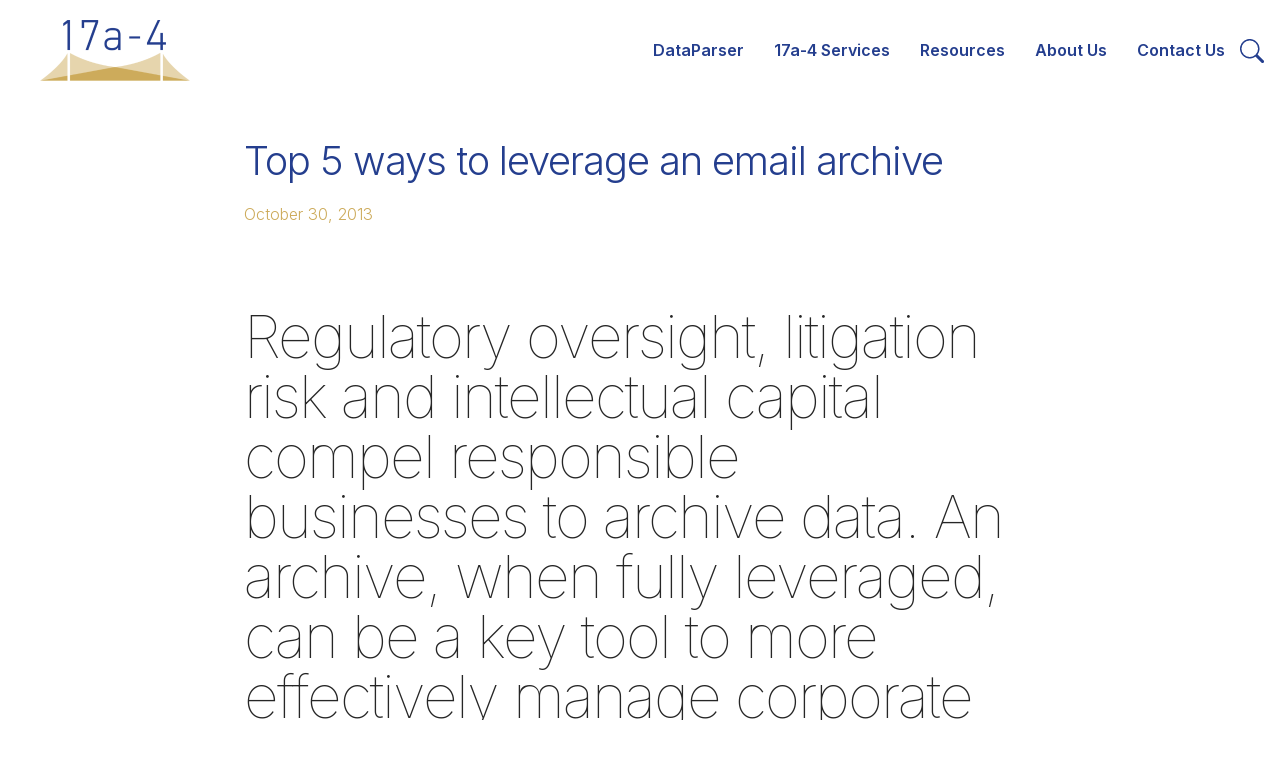

--- FILE ---
content_type: text/html; charset=UTF-8
request_url: https://www.17a-4.com/2013/10/30/top-5-ways-leverage-archive/
body_size: 15015
content:
<!doctype html>
<html lang="en">
<head>
	<meta charset="utf-8">
	<title>Top 5 ways to leverage an email archive - 17a-4 llc / e-Dis.co</title>
	<meta http-equiv="X-UA-Compatible" content="IE=edge,chrome=1">
	<meta name="viewport" content="width=device-width, initial-scale=1">
	<link rel="preconnect" href="https://fonts.googleapis.com">
	<link rel="preconnect" href="https://fonts.gstatic.com" crossorigin>
	<link rel="stylesheet" href="https://fonts.googleapis.com/css2?family=Inter:wght@100;300;600&display=swap">
	<link rel="preconnect" href="https://unpkg.com">
	<link rel="stylesheet" href="https://unpkg.com/swiper@7/swiper-bundle.min.css">
  <link rel="stylesheet" href="https://www.17a-4.com/wp-content/themes/seventeenafour/css/global.css">
  <link rel="apple-touch-icon" sizes="180x180" href="/apple-touch-icon.png">
	<link rel="icon" type="image/png" sizes="32x32" href="/favicon-32x32.png">
	<link rel="icon" type="image/png" sizes="16x16" href="/favicon-16x16.png">
	<link rel="manifest" href="/site.webmanifest">
	<meta name='robots' content='index, follow, max-image-preview:large, max-snippet:-1, max-video-preview:-1' />
<script id="cookie-law-info-gcm-var-js">
var _ckyGcm = {"status":true,"default_settings":[{"analytics":"denied","advertisement":"denied","functional":"denied","necessary":"granted","ad_user_data":"denied","ad_personalization":"denied","regions":"All"}],"wait_for_update":2000,"url_passthrough":false,"ads_data_redaction":false}</script>
<script id="cookie-law-info-gcm-js" type="text/javascript" src="https://www.17a-4.com/wp-content/plugins/cookie-law-info/lite/frontend/js/gcm.min.js"></script> <script id="cookieyes" type="text/javascript" src="https://cdn-cookieyes.com/client_data/9dbe923200dc7e8a32bb6631/script.js"></script>
	<!-- This site is optimized with the Yoast SEO plugin v26.8 - https://yoast.com/product/yoast-seo-wordpress/ -->
	<meta name="description" content="Top 5 Ways to leverage an email archive" />
	<link rel="canonical" href="https://www.17a-4.com/2013/10/30/top-5-ways-leverage-archive/" />
	<meta property="og:locale" content="en_US" />
	<meta property="og:type" content="article" />
	<meta property="og:title" content="Top 5 ways to leverage an email archive - 17a-4 llc / e-Dis.co" />
	<meta property="og:description" content="Top 5 Ways to leverage an email archive" />
	<meta property="og:url" content="https://www.17a-4.com/2013/10/30/top-5-ways-leverage-archive/" />
	<meta property="og:site_name" content="17a-4 LLC" />
	<meta property="article:published_time" content="2013-10-30T00:00:00+00:00" />
	<meta property="og:image" content="https://www.17a-4.com/wp-content/uploads/2022/11/17a-4-llc-logo-full-color-rgb-800px@300ppi-1.png" />
	<meta property="og:image:width" content="800" />
	<meta property="og:image:height" content="324" />
	<meta property="og:image:type" content="image/png" />
	<meta name="author" content="ggeiger" />
	<meta name="twitter:card" content="summary_large_image" />
	<meta name="twitter:creator" content="@17a4llc" />
	<meta name="twitter:site" content="@17a4llc" />
	<meta name="twitter:label1" content="Written by" />
	<meta name="twitter:data1" content="ggeiger" />
	<meta name="twitter:label2" content="Est. reading time" />
	<meta name="twitter:data2" content="3 minutes" />
	<script type="application/ld+json" class="yoast-schema-graph">{"@context":"https://schema.org","@graph":[{"@type":"Article","@id":"https://www.17a-4.com/2013/10/30/top-5-ways-leverage-archive/#article","isPartOf":{"@id":"https://www.17a-4.com/2013/10/30/top-5-ways-leverage-archive/"},"author":{"name":"ggeiger","@id":"https://www.17a-4.com/#/schema/person/9de8b85cd663dcca376d60f351f3aaf5"},"headline":"Top 5 ways to leverage an email archive","datePublished":"2013-10-30T00:00:00+00:00","mainEntityOfPage":{"@id":"https://www.17a-4.com/2013/10/30/top-5-ways-leverage-archive/"},"wordCount":554,"publisher":{"@id":"https://www.17a-4.com/#organization"},"articleSection":["Blog"],"inLanguage":"en-US"},{"@type":"WebPage","@id":"https://www.17a-4.com/2013/10/30/top-5-ways-leverage-archive/","url":"https://www.17a-4.com/2013/10/30/top-5-ways-leverage-archive/","name":"Top 5 ways to leverage an email archive - 17a-4 llc / e-Dis.co","isPartOf":{"@id":"https://www.17a-4.com/#website"},"datePublished":"2013-10-30T00:00:00+00:00","description":"Top 5 Ways to leverage an email archive","breadcrumb":{"@id":"https://www.17a-4.com/2013/10/30/top-5-ways-leverage-archive/#breadcrumb"},"inLanguage":"en-US","potentialAction":[{"@type":"ReadAction","target":["https://www.17a-4.com/2013/10/30/top-5-ways-leverage-archive/"]}]},{"@type":"BreadcrumbList","@id":"https://www.17a-4.com/2013/10/30/top-5-ways-leverage-archive/#breadcrumb","itemListElement":[{"@type":"ListItem","position":1,"name":"Home","item":"https://www.17a-4.com/"},{"@type":"ListItem","position":2,"name":"News","item":"https://www.17a-4.com/blog/"},{"@type":"ListItem","position":3,"name":"Top 5 ways to leverage an email archive"}]},{"@type":"WebSite","@id":"https://www.17a-4.com/#website","url":"https://www.17a-4.com/","name":"17a-4 LLC","description":"","publisher":{"@id":"https://www.17a-4.com/#organization"},"potentialAction":[{"@type":"SearchAction","target":{"@type":"EntryPoint","urlTemplate":"https://www.17a-4.com/?s={search_term_string}"},"query-input":{"@type":"PropertyValueSpecification","valueRequired":true,"valueName":"search_term_string"}}],"inLanguage":"en-US"},{"@type":"Organization","@id":"https://www.17a-4.com/#organization","name":"17a-4 LLC","url":"https://www.17a-4.com/","logo":{"@type":"ImageObject","inLanguage":"en-US","@id":"https://www.17a-4.com/#/schema/logo/image/","url":"https://www.17a-4.com/wp-content/uploads/2025/05/dataparser-logo-mark-full-color-rgb-800px@300ppi.png","contentUrl":"https://www.17a-4.com/wp-content/uploads/2025/05/dataparser-logo-mark-full-color-rgb-800px@300ppi.png","width":800,"height":800,"caption":"17a-4 LLC"},"image":{"@id":"https://www.17a-4.com/#/schema/logo/image/"},"sameAs":["https://x.com/17a4llc","https://www.linkedin.com/company/17a-4/"]},{"@type":"Person","@id":"https://www.17a-4.com/#/schema/person/9de8b85cd663dcca376d60f351f3aaf5","name":"ggeiger","sameAs":["https://www.17a-4.com"],"url":"https://www.17a-4.com/author/ggeiger/"}]}</script>
	<!-- / Yoast SEO plugin. -->


<link rel='dns-prefetch' href='//code.jquery.com' />
<link rel="alternate" title="oEmbed (JSON)" type="application/json+oembed" href="https://www.17a-4.com/wp-json/oembed/1.0/embed?url=https%3A%2F%2Fwww.17a-4.com%2F2013%2F10%2F30%2Ftop-5-ways-leverage-archive%2F" />
<link rel="alternate" title="oEmbed (XML)" type="text/xml+oembed" href="https://www.17a-4.com/wp-json/oembed/1.0/embed?url=https%3A%2F%2Fwww.17a-4.com%2F2013%2F10%2F30%2Ftop-5-ways-leverage-archive%2F&#038;format=xml" />
<style id='wp-img-auto-sizes-contain-inline-css' type='text/css'>
img:is([sizes=auto i],[sizes^="auto," i]){contain-intrinsic-size:3000px 1500px}
/*# sourceURL=wp-img-auto-sizes-contain-inline-css */
</style>
<style id='wp-block-library-inline-css' type='text/css'>
:root{--wp-block-synced-color:#7a00df;--wp-block-synced-color--rgb:122,0,223;--wp-bound-block-color:var(--wp-block-synced-color);--wp-editor-canvas-background:#ddd;--wp-admin-theme-color:#007cba;--wp-admin-theme-color--rgb:0,124,186;--wp-admin-theme-color-darker-10:#006ba1;--wp-admin-theme-color-darker-10--rgb:0,107,160.5;--wp-admin-theme-color-darker-20:#005a87;--wp-admin-theme-color-darker-20--rgb:0,90,135;--wp-admin-border-width-focus:2px}@media (min-resolution:192dpi){:root{--wp-admin-border-width-focus:1.5px}}.wp-element-button{cursor:pointer}:root .has-very-light-gray-background-color{background-color:#eee}:root .has-very-dark-gray-background-color{background-color:#313131}:root .has-very-light-gray-color{color:#eee}:root .has-very-dark-gray-color{color:#313131}:root .has-vivid-green-cyan-to-vivid-cyan-blue-gradient-background{background:linear-gradient(135deg,#00d084,#0693e3)}:root .has-purple-crush-gradient-background{background:linear-gradient(135deg,#34e2e4,#4721fb 50%,#ab1dfe)}:root .has-hazy-dawn-gradient-background{background:linear-gradient(135deg,#faaca8,#dad0ec)}:root .has-subdued-olive-gradient-background{background:linear-gradient(135deg,#fafae1,#67a671)}:root .has-atomic-cream-gradient-background{background:linear-gradient(135deg,#fdd79a,#004a59)}:root .has-nightshade-gradient-background{background:linear-gradient(135deg,#330968,#31cdcf)}:root .has-midnight-gradient-background{background:linear-gradient(135deg,#020381,#2874fc)}:root{--wp--preset--font-size--normal:16px;--wp--preset--font-size--huge:42px}.has-regular-font-size{font-size:1em}.has-larger-font-size{font-size:2.625em}.has-normal-font-size{font-size:var(--wp--preset--font-size--normal)}.has-huge-font-size{font-size:var(--wp--preset--font-size--huge)}.has-text-align-center{text-align:center}.has-text-align-left{text-align:left}.has-text-align-right{text-align:right}.has-fit-text{white-space:nowrap!important}#end-resizable-editor-section{display:none}.aligncenter{clear:both}.items-justified-left{justify-content:flex-start}.items-justified-center{justify-content:center}.items-justified-right{justify-content:flex-end}.items-justified-space-between{justify-content:space-between}.screen-reader-text{border:0;clip-path:inset(50%);height:1px;margin:-1px;overflow:hidden;padding:0;position:absolute;width:1px;word-wrap:normal!important}.screen-reader-text:focus{background-color:#ddd;clip-path:none;color:#444;display:block;font-size:1em;height:auto;left:5px;line-height:normal;padding:15px 23px 14px;text-decoration:none;top:5px;width:auto;z-index:100000}html :where(.has-border-color){border-style:solid}html :where([style*=border-top-color]){border-top-style:solid}html :where([style*=border-right-color]){border-right-style:solid}html :where([style*=border-bottom-color]){border-bottom-style:solid}html :where([style*=border-left-color]){border-left-style:solid}html :where([style*=border-width]){border-style:solid}html :where([style*=border-top-width]){border-top-style:solid}html :where([style*=border-right-width]){border-right-style:solid}html :where([style*=border-bottom-width]){border-bottom-style:solid}html :where([style*=border-left-width]){border-left-style:solid}html :where(img[class*=wp-image-]){height:auto;max-width:100%}:where(figure){margin:0 0 1em}html :where(.is-position-sticky){--wp-admin--admin-bar--position-offset:var(--wp-admin--admin-bar--height,0px)}@media screen and (max-width:600px){html :where(.is-position-sticky){--wp-admin--admin-bar--position-offset:0px}}

/*# sourceURL=wp-block-library-inline-css */
</style><style id='global-styles-inline-css' type='text/css'>
:root{--wp--preset--aspect-ratio--square: 1;--wp--preset--aspect-ratio--4-3: 4/3;--wp--preset--aspect-ratio--3-4: 3/4;--wp--preset--aspect-ratio--3-2: 3/2;--wp--preset--aspect-ratio--2-3: 2/3;--wp--preset--aspect-ratio--16-9: 16/9;--wp--preset--aspect-ratio--9-16: 9/16;--wp--preset--color--black: #000000;--wp--preset--color--cyan-bluish-gray: #abb8c3;--wp--preset--color--white: #ffffff;--wp--preset--color--pale-pink: #f78da7;--wp--preset--color--vivid-red: #cf2e2e;--wp--preset--color--luminous-vivid-orange: #ff6900;--wp--preset--color--luminous-vivid-amber: #fcb900;--wp--preset--color--light-green-cyan: #7bdcb5;--wp--preset--color--vivid-green-cyan: #00d084;--wp--preset--color--pale-cyan-blue: #8ed1fc;--wp--preset--color--vivid-cyan-blue: #0693e3;--wp--preset--color--vivid-purple: #9b51e0;--wp--preset--gradient--vivid-cyan-blue-to-vivid-purple: linear-gradient(135deg,rgb(6,147,227) 0%,rgb(155,81,224) 100%);--wp--preset--gradient--light-green-cyan-to-vivid-green-cyan: linear-gradient(135deg,rgb(122,220,180) 0%,rgb(0,208,130) 100%);--wp--preset--gradient--luminous-vivid-amber-to-luminous-vivid-orange: linear-gradient(135deg,rgb(252,185,0) 0%,rgb(255,105,0) 100%);--wp--preset--gradient--luminous-vivid-orange-to-vivid-red: linear-gradient(135deg,rgb(255,105,0) 0%,rgb(207,46,46) 100%);--wp--preset--gradient--very-light-gray-to-cyan-bluish-gray: linear-gradient(135deg,rgb(238,238,238) 0%,rgb(169,184,195) 100%);--wp--preset--gradient--cool-to-warm-spectrum: linear-gradient(135deg,rgb(74,234,220) 0%,rgb(151,120,209) 20%,rgb(207,42,186) 40%,rgb(238,44,130) 60%,rgb(251,105,98) 80%,rgb(254,248,76) 100%);--wp--preset--gradient--blush-light-purple: linear-gradient(135deg,rgb(255,206,236) 0%,rgb(152,150,240) 100%);--wp--preset--gradient--blush-bordeaux: linear-gradient(135deg,rgb(254,205,165) 0%,rgb(254,45,45) 50%,rgb(107,0,62) 100%);--wp--preset--gradient--luminous-dusk: linear-gradient(135deg,rgb(255,203,112) 0%,rgb(199,81,192) 50%,rgb(65,88,208) 100%);--wp--preset--gradient--pale-ocean: linear-gradient(135deg,rgb(255,245,203) 0%,rgb(182,227,212) 50%,rgb(51,167,181) 100%);--wp--preset--gradient--electric-grass: linear-gradient(135deg,rgb(202,248,128) 0%,rgb(113,206,126) 100%);--wp--preset--gradient--midnight: linear-gradient(135deg,rgb(2,3,129) 0%,rgb(40,116,252) 100%);--wp--preset--font-size--small: 13px;--wp--preset--font-size--medium: 20px;--wp--preset--font-size--large: 36px;--wp--preset--font-size--x-large: 42px;--wp--preset--spacing--20: 0.44rem;--wp--preset--spacing--30: 0.67rem;--wp--preset--spacing--40: 1rem;--wp--preset--spacing--50: 1.5rem;--wp--preset--spacing--60: 2.25rem;--wp--preset--spacing--70: 3.38rem;--wp--preset--spacing--80: 5.06rem;--wp--preset--shadow--natural: 6px 6px 9px rgba(0, 0, 0, 0.2);--wp--preset--shadow--deep: 12px 12px 50px rgba(0, 0, 0, 0.4);--wp--preset--shadow--sharp: 6px 6px 0px rgba(0, 0, 0, 0.2);--wp--preset--shadow--outlined: 6px 6px 0px -3px rgb(255, 255, 255), 6px 6px rgb(0, 0, 0);--wp--preset--shadow--crisp: 6px 6px 0px rgb(0, 0, 0);}:where(.is-layout-flex){gap: 0.5em;}:where(.is-layout-grid){gap: 0.5em;}body .is-layout-flex{display: flex;}.is-layout-flex{flex-wrap: wrap;align-items: center;}.is-layout-flex > :is(*, div){margin: 0;}body .is-layout-grid{display: grid;}.is-layout-grid > :is(*, div){margin: 0;}:where(.wp-block-columns.is-layout-flex){gap: 2em;}:where(.wp-block-columns.is-layout-grid){gap: 2em;}:where(.wp-block-post-template.is-layout-flex){gap: 1.25em;}:where(.wp-block-post-template.is-layout-grid){gap: 1.25em;}.has-black-color{color: var(--wp--preset--color--black) !important;}.has-cyan-bluish-gray-color{color: var(--wp--preset--color--cyan-bluish-gray) !important;}.has-white-color{color: var(--wp--preset--color--white) !important;}.has-pale-pink-color{color: var(--wp--preset--color--pale-pink) !important;}.has-vivid-red-color{color: var(--wp--preset--color--vivid-red) !important;}.has-luminous-vivid-orange-color{color: var(--wp--preset--color--luminous-vivid-orange) !important;}.has-luminous-vivid-amber-color{color: var(--wp--preset--color--luminous-vivid-amber) !important;}.has-light-green-cyan-color{color: var(--wp--preset--color--light-green-cyan) !important;}.has-vivid-green-cyan-color{color: var(--wp--preset--color--vivid-green-cyan) !important;}.has-pale-cyan-blue-color{color: var(--wp--preset--color--pale-cyan-blue) !important;}.has-vivid-cyan-blue-color{color: var(--wp--preset--color--vivid-cyan-blue) !important;}.has-vivid-purple-color{color: var(--wp--preset--color--vivid-purple) !important;}.has-black-background-color{background-color: var(--wp--preset--color--black) !important;}.has-cyan-bluish-gray-background-color{background-color: var(--wp--preset--color--cyan-bluish-gray) !important;}.has-white-background-color{background-color: var(--wp--preset--color--white) !important;}.has-pale-pink-background-color{background-color: var(--wp--preset--color--pale-pink) !important;}.has-vivid-red-background-color{background-color: var(--wp--preset--color--vivid-red) !important;}.has-luminous-vivid-orange-background-color{background-color: var(--wp--preset--color--luminous-vivid-orange) !important;}.has-luminous-vivid-amber-background-color{background-color: var(--wp--preset--color--luminous-vivid-amber) !important;}.has-light-green-cyan-background-color{background-color: var(--wp--preset--color--light-green-cyan) !important;}.has-vivid-green-cyan-background-color{background-color: var(--wp--preset--color--vivid-green-cyan) !important;}.has-pale-cyan-blue-background-color{background-color: var(--wp--preset--color--pale-cyan-blue) !important;}.has-vivid-cyan-blue-background-color{background-color: var(--wp--preset--color--vivid-cyan-blue) !important;}.has-vivid-purple-background-color{background-color: var(--wp--preset--color--vivid-purple) !important;}.has-black-border-color{border-color: var(--wp--preset--color--black) !important;}.has-cyan-bluish-gray-border-color{border-color: var(--wp--preset--color--cyan-bluish-gray) !important;}.has-white-border-color{border-color: var(--wp--preset--color--white) !important;}.has-pale-pink-border-color{border-color: var(--wp--preset--color--pale-pink) !important;}.has-vivid-red-border-color{border-color: var(--wp--preset--color--vivid-red) !important;}.has-luminous-vivid-orange-border-color{border-color: var(--wp--preset--color--luminous-vivid-orange) !important;}.has-luminous-vivid-amber-border-color{border-color: var(--wp--preset--color--luminous-vivid-amber) !important;}.has-light-green-cyan-border-color{border-color: var(--wp--preset--color--light-green-cyan) !important;}.has-vivid-green-cyan-border-color{border-color: var(--wp--preset--color--vivid-green-cyan) !important;}.has-pale-cyan-blue-border-color{border-color: var(--wp--preset--color--pale-cyan-blue) !important;}.has-vivid-cyan-blue-border-color{border-color: var(--wp--preset--color--vivid-cyan-blue) !important;}.has-vivid-purple-border-color{border-color: var(--wp--preset--color--vivid-purple) !important;}.has-vivid-cyan-blue-to-vivid-purple-gradient-background{background: var(--wp--preset--gradient--vivid-cyan-blue-to-vivid-purple) !important;}.has-light-green-cyan-to-vivid-green-cyan-gradient-background{background: var(--wp--preset--gradient--light-green-cyan-to-vivid-green-cyan) !important;}.has-luminous-vivid-amber-to-luminous-vivid-orange-gradient-background{background: var(--wp--preset--gradient--luminous-vivid-amber-to-luminous-vivid-orange) !important;}.has-luminous-vivid-orange-to-vivid-red-gradient-background{background: var(--wp--preset--gradient--luminous-vivid-orange-to-vivid-red) !important;}.has-very-light-gray-to-cyan-bluish-gray-gradient-background{background: var(--wp--preset--gradient--very-light-gray-to-cyan-bluish-gray) !important;}.has-cool-to-warm-spectrum-gradient-background{background: var(--wp--preset--gradient--cool-to-warm-spectrum) !important;}.has-blush-light-purple-gradient-background{background: var(--wp--preset--gradient--blush-light-purple) !important;}.has-blush-bordeaux-gradient-background{background: var(--wp--preset--gradient--blush-bordeaux) !important;}.has-luminous-dusk-gradient-background{background: var(--wp--preset--gradient--luminous-dusk) !important;}.has-pale-ocean-gradient-background{background: var(--wp--preset--gradient--pale-ocean) !important;}.has-electric-grass-gradient-background{background: var(--wp--preset--gradient--electric-grass) !important;}.has-midnight-gradient-background{background: var(--wp--preset--gradient--midnight) !important;}.has-small-font-size{font-size: var(--wp--preset--font-size--small) !important;}.has-medium-font-size{font-size: var(--wp--preset--font-size--medium) !important;}.has-large-font-size{font-size: var(--wp--preset--font-size--large) !important;}.has-x-large-font-size{font-size: var(--wp--preset--font-size--x-large) !important;}
/*# sourceURL=global-styles-inline-css */
</style>

<style id='classic-theme-styles-inline-css' type='text/css'>
/*! This file is auto-generated */
.wp-block-button__link{color:#fff;background-color:#32373c;border-radius:9999px;box-shadow:none;text-decoration:none;padding:calc(.667em + 2px) calc(1.333em + 2px);font-size:1.125em}.wp-block-file__button{background:#32373c;color:#fff;text-decoration:none}
/*# sourceURL=/wp-includes/css/classic-themes.min.css */
</style>
<link rel='stylesheet' id='contact-form-7-css' href='https://www.17a-4.com/wp-content/plugins/contact-form-7/includes/css/styles.css?ver=6.1.3' type='text/css' media='all' />
<script type="text/javascript" src="https://code.jquery.com/jquery-3.5.1.min.js" id="jquery-js"></script>
<link rel="https://api.w.org/" href="https://www.17a-4.com/wp-json/" /><link rel="alternate" title="JSON" type="application/json" href="https://www.17a-4.com/wp-json/wp/v2/posts/938" /><link rel="EditURI" type="application/rsd+xml" title="RSD" href="https://www.17a-4.com/xmlrpc.php?rsd" />
<link rel='shortlink' href='https://www.17a-4.com/?p=938' />

<!-- BEGIN Clicky Analytics v2.2.4 Tracking - https://wordpress.org/plugins/clicky-analytics/ -->
<script type="text/javascript">
  var clicky_custom = clicky_custom || {};
  clicky_custom.html_media_track = 1;
</script>
<script type="text/javascript">
  var clicky_custom = clicky_custom || {};
  clicky_custom.outbound_pattern = ['/go/','/out/'];
</script>

<script async src="//static.getclicky.com/217540.js"></script>
<script src='//static.getclicky.com/inc/javascript/video/youtube.js'></script>
<!-- END Clicky Analytics v2.2.4 Tracking -->


		
<!-- Global site tag (gtag.js) - Google Analytics -->
<script async src="https://www.googletagmanager.com/gtag/js?id=UA-228444172-1">
</script>
<script>
  window.dataLayer = window.dataLayer || [];
  function gtag(){dataLayer.push(arguments);}
  gtag('js', new Date());

  gtag('config', 'UA-228444172-1');
</script>
	
<link rel='stylesheet' id='wpforms-smart-phone-field-css' href='https://www.17a-4.com/wp-content/plugins/wpforms/assets/pro/css/fields/phone/intl-tel-input.min.css?ver=25.11.3' type='text/css' media='all' />
<link rel='stylesheet' id='wpforms-modern-full-css' href='https://www.17a-4.com/wp-content/plugins/wpforms/assets/css/frontend/modern/wpforms-full.min.css?ver=1.9.8.7' type='text/css' media='all' />
<style id='wpforms-modern-full-inline-css' type='text/css'>
:root {
				--wpforms-field-border-radius: 3px;
--wpforms-field-border-style: solid;
--wpforms-field-border-size: 1px;
--wpforms-field-background-color: #ffffff;
--wpforms-field-border-color: rgba( 0, 0, 0, 0.25 );
--wpforms-field-border-color-spare: rgba( 0, 0, 0, 0.25 );
--wpforms-field-text-color: rgba( 0, 0, 0, 0.7 );
--wpforms-field-menu-color: #ffffff;
--wpforms-label-color: rgba( 0, 0, 0, 0.85 );
--wpforms-label-sublabel-color: rgba( 0, 0, 0, 0.55 );
--wpforms-label-error-color: #d63637;
--wpforms-button-border-radius: 3px;
--wpforms-button-border-style: none;
--wpforms-button-border-size: 1px;
--wpforms-button-background-color: #066aab;
--wpforms-button-border-color: #066aab;
--wpforms-button-text-color: #ffffff;
--wpforms-page-break-color: #066aab;
--wpforms-background-image: none;
--wpforms-background-position: center center;
--wpforms-background-repeat: no-repeat;
--wpforms-background-size: cover;
--wpforms-background-width: 100px;
--wpforms-background-height: 100px;
--wpforms-background-color: rgba( 0, 0, 0, 0 );
--wpforms-background-url: none;
--wpforms-container-padding: 0px;
--wpforms-container-border-style: none;
--wpforms-container-border-width: 1px;
--wpforms-container-border-color: #000000;
--wpforms-container-border-radius: 3px;
--wpforms-field-size-input-height: 43px;
--wpforms-field-size-input-spacing: 15px;
--wpforms-field-size-font-size: 16px;
--wpforms-field-size-line-height: 19px;
--wpforms-field-size-padding-h: 14px;
--wpforms-field-size-checkbox-size: 16px;
--wpforms-field-size-sublabel-spacing: 5px;
--wpforms-field-size-icon-size: 1;
--wpforms-label-size-font-size: 16px;
--wpforms-label-size-line-height: 19px;
--wpforms-label-size-sublabel-font-size: 14px;
--wpforms-label-size-sublabel-line-height: 17px;
--wpforms-button-size-font-size: 17px;
--wpforms-button-size-height: 41px;
--wpforms-button-size-padding-h: 15px;
--wpforms-button-size-margin-top: 10px;
--wpforms-container-shadow-size-box-shadow: none;
			}
/*# sourceURL=wpforms-modern-full-inline-css */
</style>
<link rel='stylesheet' id='wpforms-pro-modern-full-css' href='https://www.17a-4.com/wp-content/plugins/wpforms/assets/pro/css/frontend/modern/wpforms-full.min.css?ver=1.9.8.7' type='text/css' media='all' />
</head>

<body class="wp-singular post-template-default single single-post postid-938 single-format-standard wp-theme-seventeenafour">

	
	<a class="visually-hidden" href="#content">Skip navigation</a>

	<header id="page-header" class="container">

		<div class="logo">
			<a href="/">
				<img src="https://www.17a-4.com/wp-content/themes/seventeenafour/img/sec-rule-17a-4-compliance-solutions.png" width="150" alt="SEC Rule 17a-4 Compliance Solutions">
			</a>
					</div>

		<nav>
			<ul class="menu">
									<li class="dropdown">
						<a href="#" class="dropdown-toggle">
							<i class="icon icon-plus"></i> DataParser						</a>

													<ul class="dropdown-menu mega-menu">
								<li class="column">
									<span class="column-title">DataParser</span>
									<ul>
																					<li>
												<a href="https://www.17a-4.com/dataparser-archiving-software/">Intro to DataParser</a>
											</li>
																					<li>
												<a href="https://www.17a-4.com/dataparser-license-plans/">License Plans</a>
											</li>
																					<li>
												<a href="https://www.17a-4.com/dataparser-supported-archives/">Supported Archives</a>
											</li>
																					<li>
												<a href="https://www.17a-4.com/microsoft-365-connectors/">Microsoft Connectors</a>
											</li>
																					<li>
												<a href="https://www.17a-4.com/dataparser-cloud/">Cloud</a>
											</li>
																					<li>
												<a href="https://www.17a-4.com/azure-blob-dataparser/">Azure Blob Integration</a>
											</li>
																					<li>
												<a href="https://www.17a-4.com/dataparser-process/">Process</a>
											</li>
																					<li>
												<a href="https://www.17a-4.com/support/">Support</a>
											</li>
																			</ul>
								</li>
								<li class="column">
									<span class="column-title">Data Sources</span>
									<ul class="columns">
																					<li>
												<a href="https://www.17a-4.com/zoom-dataparser/">
													Zoom												</a>
											</li>
																					<li>
												<a href="https://www.17a-4.com/teams-dataparser/">
													Microsoft Teams												</a>
											</li>
																					<li>
												<a href="https://www.17a-4.com/slack-dataparser/">
													Slack												</a>
											</li>
																					<li>
												<a href="https://www.17a-4.com/bloomberg-dataparser/">
													Bloomberg												</a>
											</li>
																					<li>
												<a href="https://www.17a-4.com/webex-dataparser/">
													Webex												</a>
											</li>
																					<li>
												<a href="https://www.17a-4.com/sharepoint-dataparser/">
													SharePoint												</a>
											</li>
																					<li>
												<a href="https://www.17a-4.com/skype-server-dataparser/">
													Skype												</a>
											</li>
																					<li>
												<a href="https://www.17a-4.com/yammer-dataparser/">
													Viva Engage												</a>
											</li>
																					<li>
												<a href="https://www.17a-4.com/quip-dataparser/">
													Quip												</a>
											</li>
																					<li>
												<a href="https://www.17a-4.com/ice-dataparser/">
													ICE												</a>
											</li>
																					<li>
												<a href="https://www.17a-4.com/blackberry-dataparser/">
													Blackberry												</a>
											</li>
																					<li>
												<a href="https://www.17a-4.com/refinitiv-messenger-dataparser/">
													LSEG Messenger												</a>
											</li>
																					<li>
												<a href="https://www.17a-4.com/symphony-dataparser/">
													Symphony												</a>
											</li>
																					<li>
												<a href="https://www.17a-4.com/fuze-dataparser/">
													Fuze												</a>
											</li>
																					<li>
												<a href="https://www.17a-4.com/liveperson-dataparser/">
													LivePerson												</a>
											</li>
																					<li>
												<a href="https://www.17a-4.com/jabber-dataparser/">
													Jabber												</a>
											</li>
																					<li>
												<a href="https://www.17a-4.com/investedge-dataparser/">
													InvestEdge												</a>
											</li>
																					<li>
												<a href="https://www.17a-4.com/factset-dataparser/">
													FactSet												</a>
											</li>
																					<li>
												<a href="https://www.17a-4.com/sql-dataparser/">
													SQL												</a>
											</li>
																					<li>
												<a href="https://www.17a-4.com/servicenow-dataparser/">
													ServiceNow												</a>
											</li>
																					<li>
												<a href="https://www.17a-4.com/truphone-dataparser/">
													1Global												</a>
											</li>
																					<li>
												<a href="https://www.17a-4.com/fx-connect-dataparser/">
													FX Connect												</a>
											</li>
																					<li>
												<a href="https://www.17a-4.com/movius-multiline-dataparser/">
													Movius MultiLine												</a>
											</li>
																					<li>
												<a href="https://www.17a-4.com/cloud9-dataparser/">
													Cloud9												</a>
											</li>
																					<li>
												<a href="https://www.17a-4.com/ringcentral-dataparser/">
													RingCentral												</a>
											</li>
																			</ul>
								</li>
							</ul>
											</li>
									<li class="dropdown">
						<a href="#" class="dropdown-toggle">
							<i class="icon icon-plus"></i> 17a-4 Services						</a>

													<ul class="dropdown-menu">
																	<li>
										<a href="https://www.17a-4.com/compliance-services/">Compliance Services</a>
									</li>
																	<li>
										<a href="https://www.17a-4.com/designated-third-party-services/">Designated Third Party (D3P)</a>
									</li>
																	<li>
										<a href="https://www.17a-4.com/stock-lending-3rd-party-collateral-administration/">FPL Collateral Administration </a>
									</li>
																	<li>
										<a href="https://www.17a-4.com/postlog/">PostLog for Twitter &amp; YouTube</a>
									</li>
																	<li>
										<a href="https://www.17a-4.com/edisclaimer/">eDisclaimer &amp; eProspectus</a>
									</li>
																	<li>
										<a href="https://www.17a-4.com/17a-4s-hybrid-suite/">Hybrid Suite for Enterprise</a>
									</li>
																	<li>
										<a href="https://www.17a-4.com/webparser-service/">WebParser - Website Capture Service</a>
									</li>
															</ul>
											</li>
									<li class="dropdown">
						<a href="#" class="dropdown-toggle">
							<i class="icon icon-plus"></i> Resources						</a>

													<ul class="dropdown-menu">
																	<li>
										<a href="https://www.17a-4.com/rules-and-regulations-sec-finra-doj-cftc/">Rules &amp; Regulations</a>
									</li>
																	<li>
										<a href="https://www.17a-4.com/ferpa/">FERPA</a>
									</li>
																	<li>
										<a href="https://www.17a-4.com/gdpr/">GDPR</a>
									</li>
																	<li>
										<a href="https://www.17a-4.com/dataparser-for-education/">DataParser for Education</a>
									</li>
																	<li>
										<a href="https://www.17a-4.com/dataparser-for-energy-utility-companies/">DataParser for Energy &amp; Utility</a>
									</li>
																	<li>
										<a href="https://www.17a-4.com/dataparser-for-government-public-sector/">DataParser for Government</a>
									</li>
																	<li>
										<a href="https://www.17a-4.com/dataparser-for-healthcare/">DataParser for Healthcare</a>
									</li>
															</ul>
											</li>
									<li class="dropdown">
						<a href="#" class="dropdown-toggle">
							<i class="icon icon-plus"></i> About Us						</a>

													<ul class="dropdown-menu">
																	<li>
										<a href="https://www.17a-4.com/about-17a-4/">About Us</a>
									</li>
																	<li>
										<a href="https://www.17a-4.com/blog/">News</a>
									</li>
																	<li>
										<a href="https://www.17a-4.com/partners-dataparser-17a4/">Partners</a>
									</li>
																	<li>
										<a href="https://www.17a-4.com/careers/">Careers at 17a-4</a>
									</li>
															</ul>
											</li>
									<li class="dropdown">
						<a href="#" class="dropdown-toggle">
							<i class="icon icon-plus"></i> Contact Us						</a>

													<ul class="dropdown-menu">
																	<li>
										<a href="https://www.17a-4.com/contact/">Contact Us</a>
									</li>
																	<li>
										<a href="https://www.17a-4.com/support/">DataParser Support</a>
									</li>
															</ul>
											</li>
				
				<button id="search-btn">
					<i class="icon icon-search"></i>
				</button>
				
			</ul>

			<button id="mobile-menu-btn">
				<i class="icon icon-list"></i>
				<span>menu</span>
			</button>

			<div id="search-block">
				<form action="/" method="get" role="search">
					<input type="text" name="s" placeholder="Search our website">
					<button type="submit">Search</button>
				</form>
				<button id="close-search-btn">
					<i class="icon icon-x"></i>
				</button>
			</div>

		</nav>
		
	</header>

	<div class="container post">
		<div class="row">
			<div class="col-lg-8 offset-lg-2">
				<h1 class="h3">Top 5 ways to leverage an email archive</h1>
				<p class="date">October 30, 2013</p>
			</div>
			<div class="col-xxl-6 offset-xxl-3 col-lg-8 offset-lg-2">
				<article>					
					<h2>Regulatory oversight, litigation risk and intellectual capital compel responsible businesses to archive data. An archive, when fully leveraged, can be a key tool to more effectively manage corporate knowledge and mitigate risk.</h2>
<address>Manage all your information in one location.</address>
<p>Corporations use many different types of e-messaging (email, IM, wikis, blog posts, collaboration platforms) to conduct business. An archive allows for integration and normalization of these forms of information so that all unstructured content is available for appropriate search and data mining. Archives offer a single point of entry through which all data can be managed which compliance and IT can leverage to implement policies for retention and disposition.</p>
<address>Early-case assessments and Supervision</address>
<p>There is increasing pressure on organizations to be aware of how business is being conducted. Compliance and legal need an easy way to search and find potential issues for which an early response or corrective course will minimize legal, HR and regulatory risk. Archiving policies can be applied universally or customized for specific employees. Compliance and IT can take advantage of an archive’s supervisory systems to identify users that are not complying with corporate policy. Optimized supervisory systems also give Compliance the ability to review messages quickly and efficiently with various sampling, tagging and lexicon matching options. Many institutions, for instance, supervise new employee’s outgoing emails to make sure that they are representing the products and services of the institution in an appropriate and accurate manner.</p>
<address>Discover what you need…fast.</address>
<p>Archives fully-index attachments and meta-data associated with e-messaging and social media content. This provides legal and compliance with powerful tools including wild cards, proximity and Boolean search options. Discovery capabilities allow compliance officers to respond to regulatory requests and legal matters in a defensible and timely manner. Next generation archival technologies support semantic and contextual searching. Users may also leverage the archive for all forms of communications and collaborations with a customer. A single point for all content with powerful search technologies will help users work ‘smarter’ and more effectively.</p>
<address>Protect and build your corporate knowledge base.</address>
<p>Record authenticity (preservation of a record in its original state) is a key requirement in content regulations. Without regulating information access, business-critical intelligence can be manipulated, erased, exposed or otherwise misused by an employee or outside party. Archiving software, installed behind the corporate firewall, uses role-based, password-protected archive access. Encrypted archive storage, and ‘restricted’ zones with programs that include access restriction features can all be leveraged to protect data. Search and management tools provide users throughout the organization access to data at appropriate levels.</p>
<address>Reduce the size of the information store and get rid of server bloat.</address>
<p>Exchange or Domino servers become bloated repositories of old, unnecessary communications negatively affecting overall efficiency of e-mail systems by demanding time and resources to backup records that are no longer useful. Administrators try imposing mailbox limits or forcing users to save locally, but this barely eases the growing volumes of data. Taking advantage of the archive compliance copy of data allows institutions to delete everything on the server after a specified time period and require users to search for older items in the corporate archive. Maintaining a manageable information store with disposal policies for records that are no longer useful reduces network backup time, hardware requirements and media costs.</p>
				</article>
			</div>
			<div class="col-lg-6 offset-lg-6">
				<a href="/blog/" class="arrow">View All Articles</a>
			</div>
		</div>	
	</div>


<div class="container post-nav">
	<div class="row gx-lg-5">
		<div class="col-lg-6 prev">
			<a href="https://www.17a-4.com/2013/10/22/dataparser-for-squawker/" rel="prev">17a-4 llc releases the DataParser™ for Squawker™</a>		</div>
		<div class="col-lg-6 next">
			<a href="https://www.17a-4.com/2013/11/20/dp-7-1-beta/" rel="next">DataParser version 7.1 is now in BETA release</a> 
		</div>
	</div>
</div>


 


	<div id="cta-footer">
		<div class="row gx-0">
			<div class="col-lg-6 content">
				<div class="content-wrap">
								<div class="textwidget"><h3 class="h1">Let’s get started</h3>
<p>Since 2001, we have helped companies large and small achieve compliance. We focus on your needs and use our expertise to guide you through compliance challenges. Compliance is achievable &#8211; let us help get you there!</p>
<h4>The best ways to reach us</h4>
<ul>
<li><a href="tel: 212-949-1724">(212) 949-1724</a></li>
<li><a href="mailto:sales@17a-4.com">sales@17a-4.com</a></li>
</ul>
</div>
						</div>
			</div>
			<div class="col-lg-6 form">
				<div class="form-wrap">
					<h4>Leave a message</h4>
					<style id="wpforms-css-vars-4353">
				#wpforms-4353 {
				--wpforms-field-border-color: rgba(0, 0, 0, 0.25);
--wpforms-field-border-color-spare: rgba(0, 0, 0, 0.25);
--wpforms-field-text-color: rgba(0, 0, 0, 0.7);
--wpforms-label-color: #243e8e;
--wpforms-label-sublabel-color: #243e8e;
--wpforms-background-color: rgba(0, 0, 0, 0);
--wpforms-field-size-input-height: 31px;
--wpforms-field-size-input-spacing: 10px;
--wpforms-field-size-font-size: 14px;
--wpforms-field-size-line-height: 17px;
--wpforms-field-size-padding-h: 9px;
--wpforms-field-size-checkbox-size: 14px;
--wpforms-field-size-sublabel-spacing: 5px;
--wpforms-field-size-icon-size: 0.75;
--wpforms-label-size-font-size: 14px;
--wpforms-label-size-line-height: 17px;
--wpforms-label-size-sublabel-font-size: 13px;
--wpforms-label-size-sublabel-line-height: 16px;
--wpforms-button-size-font-size: 14px;
--wpforms-button-size-height: 37px;
--wpforms-button-size-padding-h: 15px;
--wpforms-button-size-margin-top: 5px;
--wpforms-container-shadow-size-box-shadow: none;
			}
			</style><div class="wpforms-container wpforms-container-full wpforms-render-modern" id="wpforms-4353"><form id="wpforms-form-4353" class="wpforms-validate wpforms-form wpforms-ajax-form" data-formid="4353" method="post" enctype="multipart/form-data" action="/2013/10/30/top-5-ways-leverage-archive/" data-token="c60c140d309edc23aeb5a6f50e694f95" data-token-time="1769501992"><noscript class="wpforms-error-noscript">Please enable JavaScript in your browser to complete this form.</noscript><div id="wpforms-error-noscript" style="display: none;">Please enable JavaScript in your browser to complete this form.</div><div class="wpforms-field-container"><div id="wpforms-4353-field_1-container" class="wpforms-field wpforms-field-name" data-field-id="1"><fieldset><legend class="wpforms-field-label">Name <span class="wpforms-required-label" aria-hidden="true">*</span></legend><div class="wpforms-field-row wpforms-field-medium"><div class="wpforms-field-row-block wpforms-first wpforms-one-half"><input type="text" id="wpforms-4353-field_1" class="wpforms-field-name-first wpforms-field-required" name="wpforms[fields][1][first]" aria-errormessage="wpforms-4353-field_1-error" required><label for="wpforms-4353-field_1" class="wpforms-field-sublabel after">First</label></div><div class="wpforms-field-row-block wpforms-one-half"><input type="text" id="wpforms-4353-field_1-last" class="wpforms-field-name-last wpforms-field-required" name="wpforms[fields][1][last]" aria-errormessage="wpforms-4353-field_1-last-error" required><label for="wpforms-4353-field_1-last" class="wpforms-field-sublabel after">Last</label></div></div></fieldset></div><div id="wpforms-4353-field_2-container" class="wpforms-field wpforms-field-email" data-field-id="2"><label class="wpforms-field-label" for="wpforms-4353-field_2">Email <span class="wpforms-required-label" aria-hidden="true">*</span></label><input type="email" id="wpforms-4353-field_2" class="wpforms-field-medium wpforms-field-required" name="wpforms[fields][2]" spellcheck="false" aria-errormessage="wpforms-4353-field_2-error" required></div>		<div id="wpforms-4353-field_4-container"
			class="wpforms-field wpforms-field-text"
			data-field-type="text"
			data-field-id="4"
			>
			<label class="wpforms-field-label" for="wpforms-4353-field_4" >Phone Name How</label>
			<input type="text" id="wpforms-4353-field_4" class="wpforms-field-medium" name="wpforms[fields][4]" >
		</div>
		<div id="wpforms-4353-field_6-container" class="wpforms-field wpforms-field-phone" data-field-id="6"><label class="wpforms-field-label" for="wpforms-4353-field_6">Phone</label><input type="tel" id="wpforms-4353-field_6" class="wpforms-field-medium wpforms-smart-phone-field" data-rule-smart-phone-field="true" name="wpforms[fields][6]" aria-label="Phone" aria-errormessage="wpforms-4353-field_6-error" ></div><div id="wpforms-4353-field_3-container" class="wpforms-field wpforms-field-textarea" data-field-id="3"><label class="wpforms-field-label" for="wpforms-4353-field_3">How can we help? <span class="wpforms-required-label" aria-hidden="true">*</span></label><textarea id="wpforms-4353-field_3" class="wpforms-field-medium wpforms-field-required" name="wpforms[fields][3]" aria-errormessage="wpforms-4353-field_3-error" required></textarea></div><script>
				( function() {
					const style = document.createElement( 'style' );
					style.appendChild( document.createTextNode( '#wpforms-4353-field_4-container { position: absolute !important; overflow: hidden !important; display: inline !important; height: 1px !important; width: 1px !important; z-index: -1000 !important; padding: 0 !important; } #wpforms-4353-field_4-container input { visibility: hidden; } #wpforms-conversational-form-page #wpforms-4353-field_4-container label { counter-increment: none; }' ) );
					document.head.appendChild( style );
					document.currentScript?.remove();
				} )();
			</script></div><!-- .wpforms-field-container --><div class="wpforms-submit-container" ><input type="hidden" name="wpforms[id]" value="4353"><input type="hidden" name="page_title" value="Top 5 ways to leverage an email archive"><input type="hidden" name="page_url" value="https://www.17a-4.com/2013/10/30/top-5-ways-leverage-archive/"><input type="hidden" name="url_referer" value=""><input type="hidden" name="page_id" value="938"><input type="hidden" name="wpforms[post_id]" value="938"><button type="submit" name="wpforms[submit]" id="wpforms-submit-4353" class="wpforms-submit" data-alt-text="Sending..." data-submit-text="Submit" aria-live="assertive" value="wpforms-submit">Submit</button><img src="https://www.17a-4.com/wp-content/plugins/wpforms/assets/images/submit-spin.svg" class="wpforms-submit-spinner" style="display: none;" width="26" height="26" alt="Loading"></div></form></div>  <!-- .wpforms-container -->				</div>
			</div>
		</div>
	</div>
	
	<footer id="page-footer">

		<div class="container footer-wrap">

			<div class="row gx-md-5">

				<div class="col-xl-4">
					<a class="logo" href="/">
						<img src="https://www.17a-4.com/wp-content/themes/seventeenafour/img/sec-rule-17a-4-compliance-solutions.png" width="150" alt="SEC Rule 17a-4 Compliance Solutions">
					</a>
					<div class="about">
									<div class="textwidget"><p>17a-4 LLC has developed a suite of Services and Software to meet the needs of our clients. We provide an in-depth understanding of the industry’s best practices for managing business communications, Records and Books, Retention, Supervision, eDiscovery, and DLP.</p>
<p>We help our clients leverage their technology and internal resources while navigating the rules to stay in compliance. We provide comprehensive plans and procedures for maintaining compliant environments.</p>
<p><a href="https://www.17a-4.com/about/" data-type="page" data-id="29">Learn More About Us</a></p>
</div>
							</div>
				</div>

				<div class="col-xl-8">
					<div class="row">
						<div class="col-lg-3 col-sm-6 menu contact">
							<div id="text-4" class="widget_text">			<div class="textwidget"><div id="block-14" class="widget_block">
<h5>Our Offices</h5>
</div>
<div id="block-26" class="widget_block widget_text">
<p><a href="https://www.google.com/maps/place/7431+Broadway+St,+Kansas+City,+MO+64114">7431 Broadway St.<br />
Kansas City, MO 64114</a></p>
</div>
<div id="block-25" class="widget_block widget_text">
<p><a href="https://www.google.com/maps/place/15+Breeze+Hill,+Washington,+NY+12545"><strong>17a-4, LLC HQ</strong><br />
15 Breeze Hill, P.O. Box 1492<br />
Millbrook, NY 12545</a></p>
</div>
<div id="block-11" class="widget_block widget_text">
<p><a href="tel: 212-949-1724">(212) 949-1724</a></p>
</div>
</div>
		</div>						</div>
						<div class="col-lg-3 col-sm-6 menu">
							<div id="text-5" class="widget_text">			<div class="textwidget"><div id="block-16" class="widget_block">
<h5>DataParser</h5>
</div>
<div id="block-15" class="widget_block">
<ul>
<li><a href="https://17a-4.com/dataparser-archiving-software/">Intro to DataParser</a></li>
<li><a href="https://17a-4.com/dataparser-archiving-software/">Supported Data Sources</a></li>
<li><a href="https://17a-4.com/dataparser-supported-archives/" data-type="page" data-id="1821">Supported Archives</a></li>
<li><a href="https://17a-4.com/dataparser-license-plans/" data-type="page" data-id="39">License Plans</a></li>
<li><a href="https://17a-4.com/dataparser-roadmap/" data-type="page" data-id="1815">Support Roadmap</a></li>
<li><a href="https://17a-4.com/support/" data-type="page" data-id="33">Support Tickets</a></li>
</ul>
</div>
</div>
		</div>						</div>
						<div class="col-lg-3 col-sm-6 menu">
							<div id="text-6" class="widget_text">			<div class="textwidget"><div id="block-18" class="widget_block">
<h5>Services</h5>
</div>
<div id="block-17" class="widget_block">
<ul>
<li><a href="https://17a-4.com/designated-third-party-services/">D3P</a></li>
<li><a href="https://17a-4.com/stock-lending-3rd-party-collateral-administration/">FPLCA</a></li>
<li><a href="https://17a-4.com/compliance-services/">Compliance Services</a></li>
<li><a href="https://17a-4.com/postlog/">PostLog</a></li>
<li><a href="https://17a-4.gc-client-portal.com/edisclaimer/">eDisclaimer</a></li>
</ul>
</div>
</div>
		</div>						</div>
						<div class="col-lg-3 col-sm-6 menu">
							<div id="text-7" class="widget_text">			<div class="textwidget"><div id="block-27" class="widget_block">
<h5>Resources</h5>
</div>
<div id="block-28" class="widget_block">
<ul>
<li><a href="https://17a-4.com/rules-and-regulations-sec-finra-doj-cftc/">Rules &amp; Regulations</a></li>
<li><a href="https://17a-4.com/blog/">17a-4 News</a></li>
<li><a href="https://17a-4.com/ferpa/">FERPA</a></li>
<li><a href="https://17a-4.com/gdpr/">GDPR</a></li>
<li><a href="https://17a-4.com/dataparser-for-education/">DataParser for Education</a></li>
<li><a href="https://17a-4.com/dataparser-for-energy-utility-companies/">DataParser for Energy &amp; Utility</a></li>
<li><a href="https://17a-4.com/dataparser-for-government/">DataParser for Government</a></li>
<li><a href="https://17a-4.com/dataparser-for-healthcare/">DataParser for Healthcare</a></li>
</ul>
</div>
</div>
		</div>						</div>
					</div>
				</div>

			</div>
			<!-- /row -->

		</div>
		<!-- /container -->

		<div class="gold-footer">
			<div class="container">
				<div class="row">
					<div class="col-md-4 copyright">
						<p>Copyright &copy; 2026 17a-4 LLC</p>
					</div>
					<div class="col-8 col-md-4 social">
						<p>Join us on 
							<a title="LinkedIn" href="https://www.linkedin.com/company/17a-4/" target="_blank">
								<img src="https://www.17a-4.com/wp-content/themes/seventeenafour/img/linkedin.svg" alt="LinkedIn icon">
							</a>
							<a title="Twitter" href="https://twitter.com/17a4llc" target="_blank">
								<img src="https://www.17a-4.com/wp-content/themes/seventeenafour/img/twitter.svg" alt="Twitter icon">
							</a>
						</p>
					</div>
					<div class="col-4 col-md-4 credit">
						<p><a href="https://gemini-creative.com" rel="nofollow">Site Credit</a></p>
					</div>
				</div>
			</div>
		</div>

	</footer>

	<script src="https://unpkg.com/swiper@7/swiper-bundle.min.js"></script>
	<script src="https://www.17a-4.com/wp-content/themes/seventeenafour/js/global.js?v=1769501992"></script>

	<script type="speculationrules">
{"prefetch":[{"source":"document","where":{"and":[{"href_matches":"/*"},{"not":{"href_matches":["/wp-*.php","/wp-admin/*","/wp-content/uploads/*","/wp-content/*","/wp-content/plugins/*","/wp-content/themes/seventeenafour/*","/*\\?(.+)"]}},{"not":{"selector_matches":"a[rel~=\"nofollow\"]"}},{"not":{"selector_matches":".no-prefetch, .no-prefetch a"}}]},"eagerness":"conservative"}]}
</script>
<script type="text/javascript" src="https://www.17a-4.com/wp-includes/js/dist/hooks.min.js?ver=dd5603f07f9220ed27f1" id="wp-hooks-js"></script>
<script type="text/javascript" src="https://www.17a-4.com/wp-includes/js/dist/i18n.min.js?ver=c26c3dc7bed366793375" id="wp-i18n-js"></script>
<script type="text/javascript" id="wp-i18n-js-after">
/* <![CDATA[ */
wp.i18n.setLocaleData( { 'text direction\u0004ltr': [ 'ltr' ] } );
//# sourceURL=wp-i18n-js-after
/* ]]> */
</script>
<script type="text/javascript" src="https://www.17a-4.com/wp-content/plugins/contact-form-7/includes/swv/js/index.js?ver=6.1.3" id="swv-js"></script>
<script type="text/javascript" id="contact-form-7-js-before">
/* <![CDATA[ */
var wpcf7 = {
    "api": {
        "root": "https:\/\/www.17a-4.com\/wp-json\/",
        "namespace": "contact-form-7\/v1"
    }
};
//# sourceURL=contact-form-7-js-before
/* ]]> */
</script>
<script type="text/javascript" src="https://www.17a-4.com/wp-content/plugins/contact-form-7/includes/js/index.js?ver=6.1.3" id="contact-form-7-js"></script>
<script type="text/javascript" src="https://www.google.com/recaptcha/api.js?render=6Le3QG0fAAAAAKbFTxiKTM9I2G6C0fwAJxa4t-sF&amp;ver=3.0" id="google-recaptcha-js"></script>
<script type="text/javascript" src="https://www.17a-4.com/wp-includes/js/dist/vendor/wp-polyfill.min.js?ver=3.15.0" id="wp-polyfill-js"></script>
<script type="text/javascript" id="wpcf7-recaptcha-js-before">
/* <![CDATA[ */
var wpcf7_recaptcha = {
    "sitekey": "6Le3QG0fAAAAAKbFTxiKTM9I2G6C0fwAJxa4t-sF",
    "actions": {
        "homepage": "homepage",
        "contactform": "contactform"
    }
};
//# sourceURL=wpcf7-recaptcha-js-before
/* ]]> */
</script>
<script type="text/javascript" src="https://www.17a-4.com/wp-content/plugins/contact-form-7/modules/recaptcha/index.js?ver=6.1.3" id="wpcf7-recaptcha-js"></script>
<script type="text/javascript" src="https://www.17a-4.com/wp-content/plugins/wpforms/assets/pro/lib/intl-tel-input/intlTelInputWithUtils.min.js?ver=25.11.3" id="wpforms-smart-phone-field-js"></script>
<script type="text/javascript" src="https://www.17a-4.com/wp-content/plugins/wpforms/assets/pro/js/frontend/fields/phone.min.js?ver=1.9.8.7" id="wpforms-smart-phone-field-core-js"></script>
<script type="text/javascript" src="https://www.17a-4.com/wp-content/plugins/wpforms/assets/lib/jquery.validate.min.js?ver=1.21.0" id="wpforms-validation-js"></script>
<script type="text/javascript" src="https://www.17a-4.com/wp-content/plugins/wpforms/assets/lib/jquery.inputmask.min.js?ver=5.0.9" id="wpforms-maskedinput-js"></script>
<script type="text/javascript" src="https://www.17a-4.com/wp-content/plugins/wpforms/assets/lib/mailcheck.min.js?ver=1.1.2" id="wpforms-mailcheck-js"></script>
<script type="text/javascript" src="https://www.17a-4.com/wp-content/plugins/wpforms/assets/lib/punycode.min.js?ver=1.0.0" id="wpforms-punycode-js"></script>
<script type="text/javascript" src="https://www.17a-4.com/wp-content/plugins/wpforms/assets/js/share/utils.min.js?ver=1.9.8.7" id="wpforms-generic-utils-js"></script>
<script type="text/javascript" src="https://www.17a-4.com/wp-content/plugins/wpforms/assets/js/frontend/wpforms.min.js?ver=1.9.8.7" id="wpforms-js"></script>
<script type="text/javascript" src="https://www.17a-4.com/wp-content/plugins/wpforms/assets/js/frontend/wpforms-modern.min.js?ver=1.9.8.7" id="wpforms-modern-js"></script>
<script type="text/javascript" src="https://www.17a-4.com/wp-content/plugins/wpforms/assets/js/frontend/fields/address.min.js?ver=1.9.8.7" id="wpforms-address-field-js"></script>
<script type='text/javascript'>
/* <![CDATA[ */
var wpforms_settings = {"val_required":"This field is required.","val_email":"Please enter a valid email address.","val_email_suggestion":"Did you mean {suggestion}?","val_email_suggestion_title":"Click to accept this suggestion.","val_email_restricted":"This email address is not allowed.","val_number":"Please enter a valid number.","val_number_positive":"Please enter a valid positive number.","val_minimum_price":"Amount entered is less than the required minimum.","val_confirm":"Field values do not match.","val_checklimit":"You have exceeded the number of allowed selections: {#}.","val_limit_characters":"{count} of {limit} max characters.","val_limit_words":"{count} of {limit} max words.","val_min":"Please enter a value greater than or equal to {0}.","val_max":"Please enter a value less than or equal to {0}.","val_recaptcha_fail_msg":"Google reCAPTCHA verification failed, please try again later.","val_turnstile_fail_msg":"Cloudflare Turnstile verification failed, please try again later.","val_inputmask_incomplete":"Please fill out the field in required format.","uuid_cookie":"1","locale":"en","country":"","country_list_label":"Country list","wpforms_plugin_url":"https:\/\/www.17a-4.com\/wp-content\/plugins\/wpforms\/","gdpr":"1","ajaxurl":"https:\/\/www.17a-4.com\/wp-admin\/admin-ajax.php","mailcheck_enabled":"1","mailcheck_domains":[],"mailcheck_toplevel_domains":["dev"],"is_ssl":"1","currency_code":"USD","currency_thousands":",","currency_decimals":"2","currency_decimal":".","currency_symbol":"$","currency_symbol_pos":"left","val_requiredpayment":"Payment is required.","val_creditcard":"Please enter a valid credit card number.","css_vars":["field-border-radius","field-border-style","field-border-size","field-background-color","field-border-color","field-text-color","field-menu-color","label-color","label-sublabel-color","label-error-color","button-border-radius","button-border-style","button-border-size","button-background-color","button-border-color","button-text-color","page-break-color","background-image","background-position","background-repeat","background-size","background-width","background-height","background-color","background-url","container-padding","container-border-style","container-border-width","container-border-color","container-border-radius","field-size-input-height","field-size-input-spacing","field-size-font-size","field-size-line-height","field-size-padding-h","field-size-checkbox-size","field-size-sublabel-spacing","field-size-icon-size","label-size-font-size","label-size-line-height","label-size-sublabel-font-size","label-size-sublabel-line-height","button-size-font-size","button-size-height","button-size-padding-h","button-size-margin-top","container-shadow-size-box-shadow"],"val_post_max_size":"The total size of the selected files {totalSize} MB exceeds the allowed limit {maxSize} MB.","val_time12h":"Please enter time in 12-hour AM\/PM format (eg 8:45 AM).","val_time24h":"Please enter time in 24-hour format (eg 22:45).","val_time_limit":"Please enter time between {minTime} and {maxTime}.","val_url":"Please enter a valid URL.","val_fileextension":"File type is not allowed.","val_filesize":"File exceeds max size allowed. File was not uploaded.","post_max_size":"541065216","isModernMarkupEnabled":"1","formErrorMessagePrefix":"Form error message","errorMessagePrefix":"Error message","submitBtnDisabled":"Submit button is disabled during form submission.","readOnlyDisallowedFields":["captcha","repeater","content","divider","hidden","html","entry-preview","pagebreak","layout","payment-total","gdpr-checkbox"],"error_updating_token":"Error updating token. Please try again or contact support if the issue persists.","network_error":"Network error or server is unreachable. Check your connection or try again later.","token_cache_lifetime":"86400","hn_data":{"4353":4},"address_field":{"list_countries_without_states":["GB","DE","CH","NL"]},"val_phone":"Please enter a valid phone number.","val_password_strength":"A stronger password is required. Consider using upper and lower case letters, numbers, and symbols.","entry_preview_iframe_styles":["https:\/\/www.17a-4.com\/wp-includes\/js\/tinymce\/skins\/lightgray\/content.min.css?ver=6.9","https:\/\/www.17a-4.com\/wp-includes\/css\/dashicons.min.css?ver=6.9","https:\/\/www.17a-4.com\/wp-includes\/js\/tinymce\/skins\/wordpress\/wp-content.css?ver=6.9","https:\/\/www.17a-4.com\/wp-content\/plugins\/wpforms\/assets\/pro\/css\/fields\/richtext\/editor-content.min.css"],"indicatorStepsPattern":"Step {current} of {total}"}
/* ]]> */
</script>

</body>
</html>

--- FILE ---
content_type: image/svg+xml
request_url: https://www.17a-4.com/wp-content/themes/seventeenafour/img/twitter.svg
body_size: 415
content:
<svg xmlns="http://www.w3.org/2000/svg" width="24" height="19.501" viewBox="0 0 24 19.501">
  <path id="twitter" d="M7.539,21.5a13.915,13.915,0,0,0,14.012-14c0-.21,0-.423-.009-.633A10.028,10.028,0,0,0,24,4.313a9.987,9.987,0,0,1-2.833.777,4.951,4.951,0,0,0,2.17-2.726,9.8,9.8,0,0,1-3.13,1.19,4.929,4.929,0,0,0-8.394,4.491A13.988,13.988,0,0,1,1.662,2.9,4.933,4.933,0,0,0,3.189,9.475,4.985,4.985,0,0,1,.96,8.863V8.93a4.932,4.932,0,0,0,3.948,4.827,4.8,4.8,0,0,1-1.3.172,4.845,4.845,0,0,1-.921-.085,4.924,4.924,0,0,0,4.6,3.415A9.882,9.882,0,0,1,1.17,19.37,9.48,9.48,0,0,1,0,19.3a14.016,14.016,0,0,0,7.539,2.2Z" transform="translate(0 -1.999)" fill="#fff"/>
</svg>


--- FILE ---
content_type: image/svg+xml
request_url: https://www.17a-4.com/wp-content/themes/seventeenafour/img/linkedin.svg
body_size: 395
content:
<svg xmlns="http://www.w3.org/2000/svg" width="24" height="24" viewBox="0 0 24 24">
  <path id="linkedin" d="M0,1.719A1.741,1.741,0,0,1,1.763,0H22.238A1.741,1.741,0,0,1,24,1.719V22.281A1.741,1.741,0,0,1,22.238,24H1.763A1.741,1.741,0,0,1,0,22.281ZM7.415,20.091V9.254h-3.6V20.091ZM5.614,7.773a1.878,1.878,0,1,0,.024-3.744A1.877,1.877,0,1,0,5.59,7.773Zm7.362,12.318V14.039a2.445,2.445,0,0,1,.12-.879,1.97,1.97,0,0,1,1.848-1.317c1.3,0,1.824.993,1.824,2.451v5.8h3.6V13.875C20.37,10.545,18.594,9,16.224,9a3.579,3.579,0,0,0-3.248,1.79v.038h-.024l.024-.038V9.254h-3.6c.045,1.017,0,10.838,0,10.838Z" fill="#fff"/>
</svg>


--- FILE ---
content_type: image/svg+xml
request_url: https://www.17a-4.com/wp-content/themes/seventeenafour/img/phone-vibrate.svg
body_size: 498
content:
<svg xmlns="http://www.w3.org/2000/svg" width="24" height="18" viewBox="0 0 24 18">
  <g id="phone-vibrate" transform="translate(0 -2)">
    <path id="Path_1" data-name="Path 1" d="M13,3.5A1.5,1.5,0,0,1,14.5,5V17A1.5,1.5,0,0,1,13,18.5H7A1.5,1.5,0,0,1,5.5,17V5A1.5,1.5,0,0,1,7,3.5ZM7,2A3,3,0,0,0,4,5V17a3,3,0,0,0,3,3h6a3,3,0,0,0,3-3V5a3,3,0,0,0-3-3Z" transform="translate(2)" fill="#cdab5b"/>
    <path id="Path_2" data-name="Path 2" d="M12,16a1.5,1.5,0,1,0-1.5-1.5A1.5,1.5,0,0,0,12,16ZM2.4,4.087A.75.75,0,0,1,2.711,5.1a10.519,10.519,0,0,0,0,9.8.75.75,0,0,1-1.326.7,12.022,12.022,0,0,1,0-11.2A.75.75,0,0,1,2.4,4.087Zm19.2,0a.75.75,0,0,1,1.014.312,12.022,12.022,0,0,1,0,11.2.75.75,0,1,1-1.326-.7,10.519,10.519,0,0,0,0-9.8A.75.75,0,0,1,21.6,4.087ZM4.585,6.3a.75.75,0,0,1,.426.972,7.535,7.535,0,0,0,0,5.454.75.75,0,1,1-1.395.546,9.017,9.017,0,0,1,0-6.546.75.75,0,0,1,.97-.426Zm14.829,0a.75.75,0,0,1,.972.426,9.027,9.027,0,0,1,0,6.546.75.75,0,0,1-1.395-.546,7.546,7.546,0,0,0,0-5.454.75.75,0,0,1,.424-.972Z" transform="translate(0 1)" fill="#cdab5b"/>
  </g>
</svg>


--- FILE ---
content_type: application/javascript
request_url: https://www.17a-4.com/wp-content/themes/seventeenafour/js/global.js?v=1769501992
body_size: 697
content:
// nav menu dropdown
$("li.dropdown").on('click', function(e){

	e.stopPropagation();

	if ($(this).hasClass('active')) {
		$(this).removeClass('active')
		$('a i', this).removeClass('icon-dash').addClass('icon-plus')
	} else {
		$("li.dropdown").removeClass('active')
		$(this).addClass('active')
		$('li.dropdown a i').removeClass('icon-dash').addClass('icon-plus')
		$('a i', this).toggleClass('icon-plus icon-dash')
	}

})

// keep the menu open when selecting a link
$("li.dropdown ul li a").on('click', function(e){
	e.stopPropagation();
})

// close menu on outside click
$(document).on("click", function(e) {
  if ($(e.target).is("li.dropdown") === false) {
    $("li.dropdown").removeClass('active')
  }
});

// mobile menu 
$("#mobile-menu-btn").on("click", function(){
  $('i', this).toggleClass('icon-list icon-x')
  $("#page-header nav ul, .top-nav, #search-block").toggleClass('open')
})

// search toggle 
$("#search-btn").on("click", function(){
  $("#page-header nav ul").addClass('closed')
  $("#search-block").addClass("open")
})
$("#close-search-btn").on("click", function(){
  $("#search-block").removeClass("open")
  $("#page-header nav ul").removeClass('closed')
})

// Tabs
$(".tab-link").on("click", function(){

  var $tab_id = $(this).data('tab')

  $(".tab-content, .tab-link").removeClass('active')

  $(this).addClass('active')
  $($tab_id).addClass('active')

})

// Testimonials
const testimonials = new Swiper('.t-swiper', {
  slidesPerView: 1,
  spaceBetween: 0,
  breakpoints: {
    1200: {
      slidesPerView: 1.5,
    }
  },
  navigation: {
    nextEl: '.swiper-button-next',
    prevEl: '.swiper-button-prev',
  },
})

// Accordion
$(".accordion .block").on("click", function(){
  if ($(this).hasClass('active')) {
    $(this).removeClass('active')
  } else {
   $(".accordion .block").removeClass('active')
    $(this).addClass('active') 
  }
})

--- FILE ---
content_type: image/svg+xml
request_url: https://www.17a-4.com/wp-content/themes/seventeenafour/img/envelope-open.svg
body_size: 432
content:
<svg xmlns="http://www.w3.org/2000/svg" width="18.228" height="18" viewBox="0 0 18.228 18">
  <path id="envelope-open" d="M9.649,1.474a1.139,1.139,0,0,0-1.071,0L1.743,5.119a1.139,1.139,0,0,0-.6,1v.932L7.66,11l1.454-.873L10.567,11l6.521-3.947V6.124a1.139,1.139,0,0,0-.6-1L9.649,1.474Zm7.439,6.915-5.416,3.278,5.416,3.249V8.388Zm-.04,7.831L9.114,11.459,1.179,16.221a1.139,1.139,0,0,0,1.1.84H15.949a1.139,1.139,0,0,0,1.1-.841Zm-15.909-1.3,5.416-3.249L1.139,8.388v6.528ZM8.042.468a2.278,2.278,0,0,1,2.144,0l6.835,3.646a2.278,2.278,0,0,1,1.206,2.011v9.8A2.278,2.278,0,0,1,15.949,18.2H2.278A2.278,2.278,0,0,1,0,15.921v-9.8A2.279,2.279,0,0,1,1.207,4.113L8.042.468Z" transform="translate(0 -0.2)" fill="#cdab5b"/>
</svg>


--- FILE ---
content_type: image/svg+xml
request_url: https://www.17a-4.com/wp-content/themes/seventeenafour/img/arrow-blue-gold.svg
body_size: 392
content:
<svg id="Blue_Gold_Arrow" data-name="Blue Gold Arrow" xmlns="http://www.w3.org/2000/svg" width="73.904" height="45" viewBox="0 0 73.904 45">
  <path id="Path_19" data-name="Path 19" d="M22.5,0A22.5,22.5,0,1,1,0,22.5,22.5,22.5,0,0,1,22.5,0Z" transform="translate(28.904)" fill="#dfc895"/>
  <g id="Group_21" data-name="Group 21" transform="translate(-120.096 -88.225)">
    <path id="Path_6" data-name="Path 6" d="M3212.088,66.3s5.772,8.268,11.389,11.451h-40.771" transform="translate(-3041 33)" fill="none" stroke="#243e8e" stroke-width="1"/>
    <path id="Path_7" data-name="Path 7" d="M3212.088,77.751s5.772-8.268,11.389-11.451H3161.1" transform="translate(-3041 44.451)" fill="none" stroke="#243e8e" stroke-width="1"/>
  </g>
</svg>
